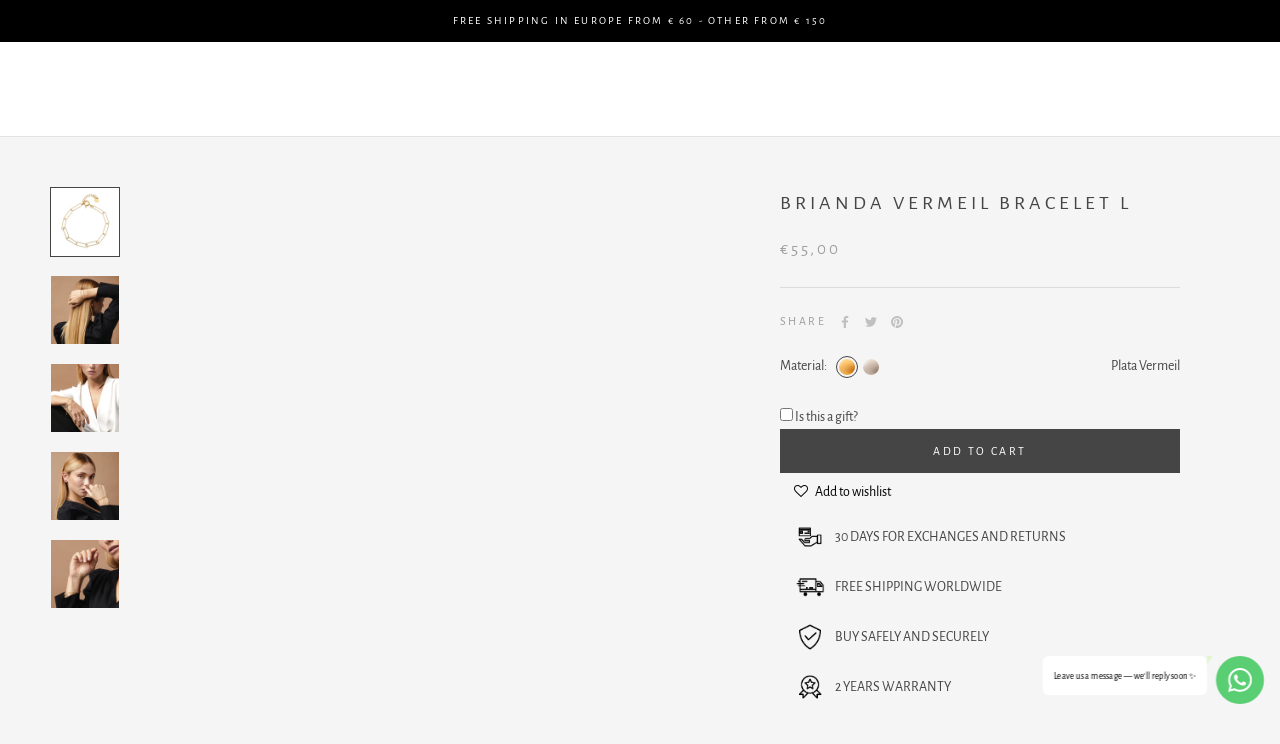

--- FILE ---
content_type: application/javascript; charset=utf-8
request_url: https://whatsapp-button.eazeapps.io/api/buttonInstallation/scriptTag?shopId=58724&v=1765875924
body_size: 8083
content:
(function () {
    const config = {"enabled":true,"general":{"phoneNumber":"34691808214","prefilledMessage":{"enabled":true,"text":"Hola \u2728   Gracias por escribirnos.  Te respondemos en cuanto podamos.","variables":true}},"appearance":{"type":"logoCircleButton","agentImage":null,"buttonText":"Chat with us","size":"small","placement":{"position":"bottomRight","spacing":{"left":16,"right":16,"bottom":16}},"visibility":{"showOnMobile":true,"showOnDesktop":true},"colors":{"icon":"#ffffff","text":"#ffffff","background":"#59ce72"},"zindex":9999},"enhancements":{"notificationBadge":{"enabled":false,"count":1},"greetingMessage":{"enabled":false,"text":"\u00bfNecesitas ayuda? Escr\u00edbenos por WhatsApp \ud83e\udd0d"},"businessHours":{"enabled":true,"startTime":"11:00","endTime":"20:00","days":["Monday","Tuesday","Wednesday","Thursday","Friday","Saturday"],"timezone":"Europe\/Berlin","offlineMessage":"Leave us a message \u2014 we\u2019ll reply soon \u2728","offlineBehavior":"message"},"multiLanguage":{"enabled":true,"detectionMethod":"browser","defaultLanguage":"en","translations":{"de":{"buttonText":null,"popupTitle":null,"popupMessage":null,"offlineMessage":null,"popupCloseText":null,"greetingMessage":null,"popupButtonText":null,"prefilledMessage":null},"en":{"buttonText":null,"popupTitle":null,"popupMessage":null,"offlineMessage":null,"popupCloseText":null,"greetingMessage":null,"popupButtonText":null,"prefilledMessage":null},"es":{"buttonText":null,"popupTitle":null,"popupMessage":null,"offlineMessage":null,"popupCloseText":null,"greetingMessage":null,"popupButtonText":null,"prefilledMessage":"Hola \ud83e\udd0d Estoy en vuestra web y tengo una consulta."},"fr":{"buttonText":null,"popupTitle":null,"popupMessage":null,"offlineMessage":null,"popupCloseText":null,"greetingMessage":null,"popupButtonText":null,"prefilledMessage":null},"it":{"buttonText":null,"popupTitle":null,"popupMessage":null,"offlineMessage":null,"popupCloseText":null,"greetingMessage":null,"popupButtonText":null,"prefilledMessage":null}}},"popup":{"enabled":false,"message":"Wait! Don't leave without getting your questions answered. Chat with us now!","delay":30,"showOnce":true,"triggerType":"mouseleave","buttonText":"Get Help Now","closeText":"Close","styling":{"backgroundColor":"#ffffff","textColor":"#333333","primaryButtonColor":"#25D366","primaryButtonTextColor":"#ffffff","secondaryButtonColor":"#cccccc","secondaryButtonTextColor":"#333333","overlayColor":"rgba(0,0,0,0.5)","borderRadius":"10","shadowColor":"rgba(0,0,0,0.3)"}},"pageExclusion":{"enabled":false,"excludeHomepage":false,"excludeProducts":false,"excludeCollections":false,"excludePages":false,"excludeCart":false,"excludeCheckout":false,"customUrls":[]}},"developers":{"customCSS":"\/* Wrapper general *\/.gty-wacb-wrapper {  background-color: transparent !important;  border: none !important;  box-shadow: none !important;  padding: 0 !important;}\/* Greeting \/ offline message (el cuadrado verde) *\/.gty-wacb-greeting-message {  background-color: #ffffff !important;  border: none !important;  box-shadow: none !important;  padding: 10px 14px;  border-radius: 8px;}\/* Texto del mensaje *\/.gty-wacb-greeting-message p,.gty-wacb-greeting-message span {  color: #2b2b2b !important;  font-size: 12.5px;  line-height: 1.4;}"},"tracking":{"googleAnalytics":{"enabled":true},"metaPixel":{"enabled":true}}};


    if (config === 'replace_me') {
        return;
    }

    if (window.eazeappsWhatsAppChatButtonLoaded) {
        return;
    }

    window.eazeappsWhatsAppChatButtonLoaded = true;

    class GTYWhatsAppChatButton extends HTMLElement {
        constructor() {
            super();

            this.attachShadow({ mode: 'open' });

            this.config = config;

            if (this.config.enabled == false) {
                return;
            }

            // Check page exclusion
            if (this.config.enhancements && this.config.enhancements.pageExclusion && this.config.enhancements.pageExclusion.enabled) {
                if (this.shouldExcludeCurrentPage()) {
                    return;
                }
            }

            // Check business hours - only hide if explicitly set to hide
            if (this.config.enhancements && this.config.enhancements.businessHours && this.config.enhancements.businessHours.enabled) {
                const withinHours = this.isWithinBusinessHours();

                if (!withinHours && this.config.enhancements.businessHours.offlineBehavior === 'hide') {
                    return;
                } else if (!withinHours) {
                }
            } else {
            }

            // Initialize popup
            if (this.config.enhancements && this.config.enhancements.popup && this.config.enhancements.popup.enabled) {
                this.initializePopup();
            }

            this.style.display = 'block';

            let wrapper = this.getWrapper(this.config.appearance.zindex ? this.config.appearance.zindex : 9999);
            let wrapperEl = wrapper.content.querySelector('.gty-wacb-wrapper');

            // Get localized texts based on browser language
            const localizedTexts = this.getLocalizedTexts();

            // Check if we're outside business hours
            const isOutsideBusinessHours = this.config.enhancements && this.config.enhancements.businessHours &&
                this.config.enhancements.businessHours.enabled && !this.isWithinBusinessHours();

            // Use localized prefilled message if available
            const prefilledMessage = this.config.general.prefilledMessage.enabled ?
                (localizedTexts.prefilledMessage || this.config.general.prefilledMessage.text) : false;

            let whatsAppLink = this.getWhatsAppLink(this.config.general.phoneNumber, prefilledMessage, this.config.general.prefilledMessage.variables);
            let button = this.getButton(this.config.appearance.type, whatsAppLink, this.config.appearance.colors, this.config.appearance.agentImage, localizedTexts.buttonText || this.config.appearance.buttonText);

            // Show appropriate greeting message based on business hours
            let greetingMessage;
            if (isOutsideBusinessHours) {
                // Show business hours offline message
                greetingMessage = this.getGreetingMessage(
                    true,
                    localizedTexts.offlineMessage || (this.config.enhancements && this.config.enhancements.businessHours && this.config.enhancements.businessHours.offlineMessage),
                    whatsAppLink
                );
            } else {
                // Show normal greeting message
                greetingMessage = this.getGreetingMessage(
                    this.config.enhancements && this.config.enhancements.greetingMessage && this.config.enhancements.greetingMessage.enabled,
                    localizedTexts.greetingMessage || (this.config.enhancements && this.config.enhancements.greetingMessage && this.config.enhancements.greetingMessage.text),
                    whatsAppLink
                );
            }

            let notificationBadge = this.getNotificationBadge(
                this.config.enhancements && this.config.enhancements.notificationBadge && this.config.enhancements.notificationBadge.enabled,
                this.config.enhancements && this.config.enhancements.notificationBadge && this.config.enhancements.notificationBadge.count,
                whatsAppLink
            );

            // Store offline message for business hours
            this.offlineMessage = localizedTexts.offlineMessage || (this.config.enhancements && this.config.enhancements.businessHours && this.config.enhancements.businessHours.offlineMessage);

            // Store localized popup texts
            this.popupTexts = {
                title: localizedTexts.popupTitle || (this.config.enhancements && this.config.enhancements.popup && this.config.enhancements.popup.message),
                message: localizedTexts.popupMessage || (this.config.enhancements && this.config.enhancements.popup && this.config.enhancements.popup.message),
                buttonText: localizedTexts.popupButtonText || (this.config.enhancements && this.config.enhancements.popup && this.config.enhancements.popup.buttonText),
                closeText: localizedTexts.popupCloseText || (this.config.enhancements && this.config.enhancements.popup && this.config.enhancements.popup.closeText) || 'Close'
            };

            // Create a container so the notification badge positions relative to the button
            const buttonContainer = document.createElement('div');
            buttonContainer.className = 'gty-wacb-button-container';
            buttonContainer.style.position = 'relative';
            buttonContainer.style.display = 'inline-block';

            // Append button first, then badge into the same container
            buttonContainer.appendChild(button.content.cloneNode(true));
            buttonContainer.appendChild(notificationBadge.content.cloneNode(true));

            // Append greeting and container to wrapper
            wrapperEl.appendChild(greetingMessage.content.cloneNode(true));
            wrapperEl.appendChild(buttonContainer);

            // Before attaching to shadow DOM, adjust dynamic alignment for badge and overlay
            try {
                const isRightAligned = this.config.appearance.placement.position === 'bottomRight';

                // Align notification badge to top corner nearest page edge
                const badgeEl = wrapper.content.querySelector('.gty-wacb-notification-badge');
                if (badgeEl) {
                    // Always anchor to top-right of the button
                    badgeEl.style.top = '-2px';
                    badgeEl.style.right = '-4px';
                    badgeEl.style.left = 'auto';
                }

                // For agent circle button overlay (small WhatsApp bubble), always anchor to bottom-right of button
                const agentOverlay = wrapper.content.querySelector('[data-agent-button="true"] .gty-wacb-button-logo');
                if (agentOverlay) {
                    agentOverlay.style.bottom = '0';
                    agentOverlay.style.right = '0';
                    agentOverlay.style.left = 'auto';
                }
            } catch (e) {
                // No-op if elements not present
            }

            this.shadowRoot.appendChild(wrapper.content.cloneNode(true));
            this.shadowRoot.appendChild(this.getPlacementStyle(this.config.appearance.placement.position, this.config.appearance.placement.spacing));
            this.shadowRoot.appendChild(this.getSizeStyle(this.config.appearance.size, this.config.appearance.placement.position));
            this.shadowRoot.appendChild(this.getVisibilityStyle(this.config.appearance.visibility.showOnMobile, this.config.appearance.visibility.showOnDesktop));
            this.shadowRoot.appendChild(this.getCustomCSSStyle(this.config.developers.customCSS));

            let trackableLinks = this.shadowRoot.querySelectorAll('a');
            for (let i = 0; i < trackableLinks.length; i++) {
                this.applyLinkTracking(this.config.tracking, trackableLinks[i]);
            }
        }

        applyLinkTracking(tracking, link) {
            if (tracking.googleAnalytics.enabled) {
                link.addEventListener('click', function () {
                    if (typeof gtag === 'function') {
                        gtag('event', 'gty_whatsapp_button_click');
                    } else {
                        console.error('GTY WACB: Google Analytics Tracking unavailable, Google Analytics tag (gtag) not found.');
                    }
                });
            }

            if (tracking.metaPixel.enabled) {
                link.addEventListener('click', function () {
                    if (typeof fbq === 'function') {
                        fbq('trackCustom', 'gty_whatsapp_button_click');
                    } else {
                        console.error('GTY WACB: Meta Pixel Tracking unavailable, Meta Pixel tag (fbq) not found.');
                    }
                });
            }
        }

        applyVariables(message) {
            const replacements = {
                "current_url": function () {
                    return window.location.href;
                }
            }

            for (let [placeholder, replacement] of Object.entries(replacements)) {
                message = message.replace(new RegExp(`\\{\\{\\s*${placeholder.replace(/\s+/g, '\\s*')}\\s*\\}\\}`, 'g'), replacement);
            }

            return message
        }

        getWrapper(zIndex) {
            const wrapper = document.createElement('template');

            // Check button placement to set flex direction
            const isRightAligned = this.config.appearance.placement.position === 'bottomRight';
            const flexDirection = isRightAligned ? 'row' : 'row-reverse';

            wrapper.innerHTML = `
        <style>
          .gty-wacb-wrapper {
            display: inline-flex;
            align-items: flex-start;
            flex-direction: ${flexDirection};
            z-index: ${zIndex};
            position: fixed;
          }
        </style>

        <div class="gty-wacb-wrapper"></div>`;

            return wrapper;
        }

        getNotificationBadge(enabled, count, link) {
            const notificationBadge = document.createElement('template');

            if (!enabled || count <= 0) {
                return notificationBadge;
            }

            notificationBadge.innerHTML = `
        <style>
          .gty-wacb-notification-badge {
            height: 20px;
            min-width: 8px;
            background-color: #FF0303;
            font-size: 12px;
            color: #fff;
            text-decoration: none;
            border-radius: 10px;
            position: absolute;
            right: 0;
            display: flex;
            align-items: center;
            justify-content: center;
            padding-left: 6px;
            padding-right: 6px;
          }
        </style>

        <a href="${link}" class="gty-wacb-notification-badge" aria-label="Contact us on WhatsApp" target="_blank">${count}</a>`;

            return notificationBadge;
        }

        getGreetingMessage(enabled, text, link) {
            const greetingMessage = document.createElement('template');

            if (!enabled || !text) {
                return greetingMessage;
            }

            // Check button placement to position message correctly
            const isRightAligned = this.config.appearance.placement.position === 'bottomRight';

            if (isRightAligned) {
                // Button is on the right - message should be on the left side with arrow pointing right
                greetingMessage.innerHTML = `
            <style>
              .gty-wacb-greeting-message {
                position: relative;
                background-color: #E0F6CA;
                color: #000;
                border-radius: 6px 0 6px 6px;
                font-size: 12px;
                text-decoration: none;
                margin-right: 12px;
                line-height: 32px;
                padding: 0 8px;
              }

              .gty-wacb-greeting-message::after {
                content: "";
                position: absolute;
                top: 0;
                left: 100%;
                width: 0;
                border-top: 12px solid #E0F6CA;
                border-left: 0px solid transparent;
                border-right: 7px solid transparent;
              }
            </style>

            <a href="${link}" class="gty-wacb-greeting-message" target="_blank">
              ${text}
            </a>`;
            } else {
                // Button is on the left - message should be on the right side with arrow pointing left
                greetingMessage.innerHTML = `
            <style>
              .gty-wacb-greeting-message {
                position: relative;
                background-color: #E0F6CA;
                color: #000;
                border-radius: 0 6px 6px 6px;
                font-size: 12px;
                text-decoration: none;
                margin-left: 12px;
                line-height: 32px;
                padding: 0 8px;
              }

              .gty-wacb-greeting-message::after {
                content: "";
                position: absolute;
                top: 0;
                right: 100%;
                width: 0;
                border-top: 12px solid #E0F6CA;
                border-right: 0px solid transparent;
                border-left: 7px solid transparent;
              }
            </style>

            <a href="${link}" class="gty-wacb-greeting-message" target="_blank">
              ${text}
            </a>`;
            }

            return greetingMessage;
        }

        getButton(type, link, colors, agentImage = false, buttonText = false) {
            let button = document.createElement('template');

            if (type == "logoTextButton" && !buttonText) {
                return button;
            }

            switch (type) {
                case "logoTextButton":
                    button.innerHTML = `
              <style>
                .gty-wacb-button {
                  background-color: ${colors.background};
                  text-decoration: none;
                  border-radius: 23px;
                  height: 46px;
                  display: flex;
                  align-items: center;
                  justify-content: center;
                  flex-shrink: 0;
                  padding-left: 16px;
                  padding-right: 16px;
                }

                .gty-wacb-button-logo {
                  margin-right: 8px;
                  width: 30px;
                  height: 30px;
                }

                .gty-wacb-button-text {
                  font-size: 16px;
                  color: ${colors.text};
                }

                .gty-wacb-notification-badge {
                  margin-top: -4px;
                  margin-right: -4px;
                }
              </style>

              <a href="${link}" class="gty-wacb-button" target="_blank">
                <svg class="gty-wacb-button-logo" width="32" height="32" viewBox="0 0 32 32" fill="none" xmlns="http://www.w3.org/2000/svg">
                  <path d="M27.2071 4.65C24.2143 1.65 20.2286 0 15.9929 0C7.25 0 0.135714 7.11429 0.135714 15.8571C0.135714 18.65 0.864286 21.3786 2.25 23.7857L0 32L8.40714 29.7929C10.7214 31.0571 13.3286 31.7214 15.9857 31.7214H15.9929C24.7286 31.7214 32 24.6071 32 15.8643C32 11.6286 30.2 7.65 27.2071 4.65ZM15.9929 29.05C13.6214 29.05 11.3 28.4143 9.27857 27.2143L8.8 26.9286L3.81429 28.2357L5.14286 23.3714L4.82857 22.8714C3.50714 20.7714 2.81429 18.35 2.81429 15.8571C2.81429 8.59286 8.72857 2.67857 16 2.67857C19.5214 2.67857 22.8286 4.05 25.3143 6.54286C27.8 9.03572 29.3286 12.3429 29.3214 15.8643C29.3214 23.1357 23.2571 29.05 15.9929 29.05ZM23.2214 19.1786C22.8286 18.9786 20.8786 18.0214 20.5143 17.8929C20.15 17.7571 19.8857 17.6929 19.6214 18.0929C19.3571 18.4929 18.6 19.3786 18.3643 19.65C18.1357 19.9143 17.9 19.95 17.5071 19.75C15.1786 18.5857 13.65 17.6714 12.1143 15.0357C11.7071 14.3357 12.5214 14.3857 13.2786 12.8714C13.4071 12.6071 13.3429 12.3786 13.2429 12.1786C13.1429 11.9786 12.35 10.0286 12.0214 9.23571C11.7 8.46429 11.3714 8.57143 11.1286 8.55714C10.9 8.54286 10.6357 8.54286 10.3714 8.54286C10.1071 8.54286 9.67857 8.64286 9.31429 9.03572C8.95 9.43571 7.92857 10.3929 7.92857 12.3429C7.92857 14.2929 9.35 16.1786 9.54286 16.4429C9.74286 16.7071 12.3357 20.7071 16.3143 22.4286C18.8286 23.5143 19.8143 23.6071 21.0714 23.4214C21.8357 23.3071 23.4143 22.4643 23.7429 21.5357C24.0714 20.6071 24.0714 19.8143 23.9714 19.65C23.8786 19.4714 23.6143 19.3714 23.2214 19.1786Z" fill="${colors.icon}"/>
                </svg>
                <div class="gty-wacb-button-text">${buttonText}</div>
              </a>`;
                    break;
                case "logoCircleButton":
                    button.innerHTML = `
              <style>
                .gty-wacb-button {
                  background-color: ${colors.background};
                  text-decoration: none;
                  border-radius: 100%;
                  width: 64px;
                  height: 64px;
                  display: flex;
                  align-items: center;
                  justify-content: center;
                  flex-shrink: 0;
                }
              </style>

              <a href="${link}" class="gty-wacb-button" target="_blank" aria-label="Contact us on WhatsApp">
                <svg width="32" height="32" viewBox="0 0 32 32" fill="none" xmlns="http://www.w3.org/2000/svg">
                  <path d="M27.2071 4.65C24.2143 1.65 20.2286 0 15.9929 0C7.25 0 0.135714 7.11429 0.135714 15.8571C0.135714 18.65 0.864286 21.3786 2.25 23.7857L0 32L8.40714 29.7929C10.7214 31.0571 13.3286 31.7214 15.9857 31.7214H15.9929C24.7286 31.7214 32 24.6071 32 15.8643C32 11.6286 30.2 7.65 27.2071 4.65ZM15.9929 29.05C13.6214 29.05 11.3 28.4143 9.27857 27.2143L8.8 26.9286L3.81429 28.2357L5.14286 23.3714L4.82857 22.8714C3.50714 20.7714 2.81429 18.35 2.81429 15.8571C2.81429 8.59286 8.72857 2.67857 16 2.67857C19.5214 2.67857 22.8286 4.05 25.3143 6.54286C27.8 9.03572 29.3286 12.3429 29.3214 15.8643C29.3214 23.1357 23.2571 29.05 15.9929 29.05ZM23.2214 19.1786C22.8286 18.9786 20.8786 18.0214 20.5143 17.8929C20.15 17.7571 19.8857 17.6929 19.6214 18.0929C19.3571 18.4929 18.6 19.3786 18.3643 19.65C18.1357 19.9143 17.9 19.95 17.5071 19.75C15.1786 18.5857 13.65 17.6714 12.1143 15.0357C11.7071 14.3357 12.5214 14.3857 13.2786 12.8714C13.4071 12.6071 13.3429 12.3786 13.2429 12.1786C13.1429 11.9786 12.35 10.0286 12.0214 9.23571C11.7 8.46429 11.3714 8.57143 11.1286 8.55714C10.9 8.54286 10.6357 8.54286 10.3714 8.54286C10.1071 8.54286 9.67857 8.64286 9.31429 9.03572C8.95 9.43571 7.92857 10.3929 7.92857 12.3429C7.92857 14.2929 9.35 16.1786 9.54286 16.4429C9.74286 16.7071 12.3357 20.7071 16.3143 22.4286C18.8286 23.5143 19.8143 23.6071 21.0714 23.4214C21.8357 23.3071 23.4143 22.4643 23.7429 21.5357C24.0714 20.6071 24.0714 19.8143 23.9714 19.65C23.8786 19.4714 23.6143 19.3714 23.2214 19.1786Z" fill="${colors.icon}"/>
                </svg>
              </a>`;
                    break;
                case "agentCircleButton":
                    button.innerHTML = `
              <style>
                .gty-wacb-button {
                  border-radius: 100%;
                  text-decoration: none;
                  width: 64px;
                  height: 64px;
                  display: flex;
                  align-items: center;
                  justify-content: center;
                  flex-shrink: 0;
                }

                .gty-wacb-button-agent-image {
                  width: 100%;
                  height: 100%;
                  object-fit: cover;
                  border-radius: 50%;
                }

                .gty-wacb-button-logo {
                  width: 10px;
                  height: 10px;
                  padding: 5px;
                  position: absolute;
                  bottom: 0;
                  right: 0;
                  background-color: ${colors.background};
                  border-radius: 100%;
                }
              </style>

              <a href="${link}" class="gty-wacb-button" target="_blank" aria-label="Contact us on WhatsApp" data-agent-button="true">
                <img class="gty-wacb-button-agent-image" src="${agentImage}"/>
                <svg class="gty-wacb-button-logo" width="32" height="32" viewBox="0 0 32 32" fill="none" xmlns="http://www.w3.org/2000/svg">
                    <path d="M27.2071 4.65C24.2143 1.65 20.2286 0 15.9929 0C7.25 0 0.135714 7.11429 0.135714 15.8571C0.135714 18.65 0.864286 21.3786 2.25 23.7857L0 32L8.40714 29.7929C10.7214 31.0571 13.3286 31.7214 15.9857 31.7214H15.9929C24.7286 31.7214 32 24.6071 32 15.8643C32 11.6286 30.2 7.65 27.2071 4.65ZM15.9929 29.05C13.6214 29.05 11.3 28.4143 9.27857 27.2143L8.8 26.9286L3.81429 28.2357L5.14286 23.3714L4.82857 22.8714C3.50714 20.7714 2.81429 18.35 2.81429 15.8571C2.81429 8.59286 8.72857 2.67857 16 2.67857C19.5214 2.67857 22.8286 4.05 25.3143 6.54286C27.8 9.03572 29.3286 12.3429 29.3214 15.8643C29.3214 23.1357 23.2571 29.05 15.9929 29.05ZM23.2214 19.1786C22.8286 18.9786 20.8786 18.0214 20.5143 17.8929C20.15 17.7571 19.8857 17.6929 19.6214 18.0929C19.3571 18.4929 18.6 19.3786 18.3643 19.65C18.1357 19.9143 17.9 19.95 17.5071 19.75C15.1786 18.5857 13.65 17.6714 12.1143 15.0357C11.7071 14.3357 12.5214 14.3857 13.2786 12.8714C13.4071 12.6071 13.3429 12.3786 13.2429 12.1786C13.1429 11.9786 12.35 10.0286 12.0214 9.23571C11.7 8.46429 11.3714 8.57143 11.1286 8.55714C10.9 8.54286 10.6357 8.54286 10.3714 8.54286C10.1071 8.54286 9.67857 8.64286 9.31429 9.03572C8.95 9.43571 7.92857 10.3929 7.92857 12.3429C7.92857 14.2929 9.35 16.1786 9.54286 16.4429C9.74286 16.7071 12.3357 20.7071 16.3143 22.4286C18.8286 23.5143 19.8143 23.6071 21.0714 23.4214C21.8357 23.3071 23.4143 22.4643 23.7429 21.5357C24.0714 20.6071 24.0714 19.8143 23.9714 19.65C23.8786 19.4714 23.6143 19.3714 23.2214 19.1786Z" fill="${colors.icon}"/>
                </svg>
              </a>`;

                    break;
            }

            return button;
        }

        getVisibilityStyle(showOnMobile, showOnDesktop) {
            const style = document.createElement("style");
            let styleContent = "";

            if (showOnMobile == false) {
                styleContent += `
        @media (max-width: 767px) {
          .gty-wacb-wrapper {
            display: none;
          }
        }`
            }

            if (showOnDesktop == false) {
                styleContent += `
        @media (min-width: 768px) {
          .gty-wacb-wrapper {
            display: none;
          }
        }`
            }

            style.textContent = styleContent;

            return style;
        }

        getPlacementStyle(position, spacing) {
            const style = document.createElement("style");

            let styleContent = `
            .gty-wacb-wrapper {
        bottom: ${spacing.bottom}px;`

            switch (position) {
                case "bottomLeft":
                    styleContent += `left: ${spacing.left}px;`
                    break;
                case "bottomRight":
                    styleContent += `right: ${spacing.right}px;`
                    break;
            }

            styleContent += `}`

            style.textContent = styleContent;

            return style;
        }

        getSizeStyle(size, position) {
            const style = document.createElement("style");

            const sizes = {
                "small": 0.75,
                "medium": 1,
                "large": 1.25
            };

            let styleContent = `
          .gty-wacb-wrapper {
            transform: scale(${sizes[size]});`;

            switch (position) {
                case "bottomLeft":
                    styleContent += `transform-origin: left bottom;`;
                    break;
                case "bottomRight":
                    styleContent += `transform-origin: right bottom;`;
                    break;
            }

            styleContent += `}`;

            style.textContent = styleContent;

            return style;
        }

        getCustomCSSStyle(customCSS) {
            const style = document.createElement("style");

            if (!customCSS) {
                return style;
            }

            style.textContent = customCSS;

            return style;
        }

        getWhatsAppLink(phoneNumber, message, variables) {
            if (!phoneNumber) {
                throw ('phoneNumber missing')
            }

            let link = new URL("https://wa.me/");

            link.pathname = phoneNumber;

            if (message) {
                if (variables) {
                    message = this.applyVariables(message);
                }

                link.searchParams.append("text", message);
            }

            return link;
        }

        // Business Hours functionality
        isWithinBusinessHours() {

            if (!this.config.enhancements || !this.config.enhancements.businessHours) {
                return true;
            }

            const config = this.config.enhancements.businessHours;

            if (!config.enabled) {
                return true;
            }

            const now = new Date();
            const timezone = config.timezone || 'UTC';

            // Get current time in specified timezone
            const options = { timeZone: timezone, hour12: false };
            const timeStr = now.toLocaleTimeString('en-US', options);
            const [hours, minutes] = timeStr.split(':').map(Number);
            const currentMinutes = hours * 60 + minutes;

            // Parse start and end times
            const [startHour, startMin] = config.startTime.split(':').map(Number);
            const [endHour, endMin] = config.endTime.split(':').map(Number);
            const startMinutes = startHour * 60 + startMin;
            const endMinutes = endHour * 60 + endMin;

            // Check day of week
            const dayName = now.toLocaleDateString('en-US', { weekday: 'long', timeZone: timezone });

            if (!config.days.includes(dayName)) {
                return false;
            }

            // Check time
            let withinHours;
            if (endMinutes >= startMinutes) {
                // Normal case: business hours don't cross midnight
                withinHours = currentMinutes >= startMinutes && currentMinutes < endMinutes;
            } else {
                // Business hours cross midnight
                withinHours = currentMinutes >= startMinutes || currentMinutes < endMinutes;
            }

            return withinHours;
        }

        // Page Exclusion functionality
        shouldExcludeCurrentPage() {
            if (!this.config.enhancements || !this.config.enhancements.pageExclusion) {
                return false;
            }

            const config = this.config.enhancements.pageExclusion;

            if (!config.enabled) {
                return false;
            }

            const currentPath = window.location.pathname.toLowerCase();
            const currentUrl = window.location.href.toLowerCase();

            // Check predefined page types
            if (config.excludeHomepage && (currentPath === '/' || currentPath === '')) {
                return true;
            }

            if (config.excludeProducts && (currentPath.startsWith('/products/') || currentPath.includes('/products/'))) {
                return true;
            }

            if (config.excludeCollections && (currentPath.startsWith('/collections/') || currentPath.includes('/collections/'))) {
                return true;
            }

            if (config.excludePages && (currentPath.startsWith('/pages/') || currentPath.includes('/pages/'))) {
                return true;
            }

            if (config.excludeCart && (currentPath === '/cart' || currentPath.startsWith('/cart/') || currentPath.includes('/cart'))) {
                return true;
            }

            if (config.excludeCheckout && (
                currentPath.includes('/checkout') ||
                currentPath.includes('/thank_you') ||
                currentPath.includes('/orders/') ||
                currentUrl.includes('checkout') ||
                currentUrl.includes('thank_you')
            )) {
                return true;
            }

            // Check custom URL patterns
            if (config.customUrls && Array.isArray(config.customUrls)) {
                for (const urlPattern of config.customUrls) {
                    if (urlPattern && urlPattern.trim()) {
                        const pattern = urlPattern.trim().toLowerCase();
                        // Check if current path or URL contains the pattern
                        if (currentPath.includes(pattern) || currentUrl.includes(pattern)) {
                            return true;
                        }
                    }
                }
            }

            return false;
        }

        // Multi-language support
        getLocalizedTexts() {
            if (!this.config.enhancements || !this.config.enhancements.multiLanguage || !this.config.enhancements.multiLanguage.enabled) {
                return {};
            }

            const detectionMethod = this.config.enhancements.multiLanguage.detectionMethod || 'browser';
            let detectedLang = '';

            if (detectionMethod === 'shopify') {
                // Try to get Shopify's selected language from various sources
                detectedLang = this.getShopifyLanguage();
            }

            // Fallback to browser language if Shopify language not available
            if (!detectedLang) {
                detectedLang = navigator.language || navigator.userLanguage;
            }

            const langCode = detectedLang.split('-')[0]; // Get primary language code
            const translations = this.config.enhancements.multiLanguage.translations;

            // Check for exact match first, then language family
            let translation = translations[detectedLang] || translations[langCode];

            // If no translation found, check for language family matches
            if (!translation) {
                for (const [key, value] of Object.entries(translations)) {
                    if (key.startsWith(langCode + '-') || key.split('-')[0] === langCode) {
                        translation = value;
                        break;
                    }
                }
            }

            return translation || {};
        }

        getShopifyLanguage() {
            // Method 1: Check if Shopify.locale is available (newer themes)
            if (typeof Shopify !== 'undefined' && Shopify.locale) {
                return Shopify.locale;
            }

            // Method 2: Check for localization object in the page
            if (typeof window.localization !== 'undefined' && window.localization.language) {
                return window.localization.language;
            }

            // Method 3: Check HTML lang attribute set by Shopify
            const htmlLang = document.documentElement.getAttribute('lang');
            if (htmlLang) {
                return htmlLang;
            }

            // Method 4: Parse from URL (for market-specific URLs)
            const pathSegments = window.location.pathname.split('/');
            const possibleLangCode = pathSegments[1];
            if (possibleLangCode && possibleLangCode.length === 2) {
                return possibleLangCode;
            }

            return '';
        }

        // Popup functionality
        initializePopup() {
            if (!this.config.enhancements || !this.config.enhancements.popup) return;
            const config = this.config.enhancements.popup;
            const self = this;
            let hasShown = false;
            let exitIntentTimer = null;

            // Check if should only show once
            if (config.showOnce && sessionStorage.getItem('gty-popup-shown')) {
                return;
            }

            const showPopup = () => {
                if (hasShown) return;
                hasShown = true;

                if (config.showOnce) {
                    sessionStorage.setItem('gty-popup-shown', 'true');
                }

                // Create popup with custom styling
                const styling = (this.config.enhancements && this.config.enhancements.popup && this.config.enhancements.popup.styling) || {
                    backgroundColor: '#ffffff',
                    textColor: '#333333',
                    primaryButtonColor: '#25D366',
                    primaryButtonTextColor: '#ffffff',
                    secondaryButtonColor: '#cccccc',
                    secondaryButtonTextColor: '#333333',
                    overlayColor: 'rgba(0,0,0,0.5)',
                    borderRadius: '10',
                    shadowColor: 'rgba(0,0,0,0.3)',
                };


                // Create overlay
                const overlay = document.createElement('div');
                overlay.style.cssText = `
                    position: fixed !important;
                    top: 0 !important;
                    left: 0 !important;
                    width: 100% !important;
                    height: 100% !important;
                    background: ${styling.overlayColor} !important;
                    z-index: 999998 !important;
                    margin: 0 !important;
                    padding: 0 !important;
                    border: none !important;
                    display: block !important;
                `;

                const popup = document.createElement('div');
                popup.style.cssText = `
                    position: fixed !important;
                    top: 50% !important;
                    left: 50% !important;
                    transform: translate(-50%, -50%) !important;
                    background: ${styling.backgroundColor} !important;
                    padding: 30px !important;
                    border-radius: ${styling.borderRadius}px !important;
                    box-shadow: 0 10px 40px ${styling.shadowColor} !important;
                    z-index: 999999 !important;
                    max-width: 400px !important;
                    text-align: center !important;
                    display: block !important;
                    margin: 0 !important;
                    border: 1px solid #ddd !important;
                `;

                popup.innerHTML = `
                    <p style="margin: 0 0 20px 0; font-size: 18px; color: ${styling.textColor};">${self.popupTexts.message}</p>
                    <button style="
                        background: ${styling.primaryButtonColor};
                        color: ${styling.primaryButtonTextColor};
                        border: none;
                        padding: 12px 24px;
                        border-radius: 5px;
                        font-size: 16px;
                        cursor: pointer;
                        margin-right: 10px;
                        transition: opacity 0.2s;
                    " onclick="window.open('${self.getWhatsAppLink(self.config.general.phoneNumber, self.config.general.prefilledMessage.enabled ? self.config.general.prefilledMessage.text : false, self.config.general.prefilledMessage.variables)}', '_blank'); document.body.removeChild(document.querySelector('[data-popup-overlay]')); this.parentElement.remove();" onmouseover="this.style.opacity='0.8'" onmouseout="this.style.opacity='1'">
                        ${self.popupTexts.buttonText}
                    </button>
                    <button style="
                        background: ${styling.secondaryButtonColor};
                        color: ${styling.secondaryButtonTextColor};
                        border: none;
                        padding: 12px 24px;
                        border-radius: 5px;
                        font-size: 16px;
                        cursor: pointer;
                        transition: opacity 0.2s;
                    " onclick="document.body.removeChild(document.querySelector('[data-popup-overlay]')); this.parentElement.remove();" onmouseover="this.style.opacity='0.8'" onmouseout="this.style.opacity='1'">
                        ${self.popupTexts.closeText}
                    </button>
                `;

                // Add data attribute for easy removal
                overlay.setAttribute('data-popup-overlay', 'true');

                document.body.appendChild(overlay);
                document.body.appendChild(popup);

            };

            // Different trigger types
            if (config.triggerType === 'mouseleave') {
                document.addEventListener('mouseout', (e) => {
                    if (e.clientY <= 0 && !hasShown) {
                        showPopup();
                    }
                });
            } else if (config.triggerType === 'timer') {
                exitIntentTimer = setTimeout(() => {
                    showPopup();
                }, config.delay * 1000);
            } else if (config.triggerType === 'scroll') {
                let scrollTimer;
                window.addEventListener('scroll', () => {
                    clearTimeout(scrollTimer);
                    scrollTimer = setTimeout(() => {
                        const scrollPercent = (window.scrollY + window.innerHeight) / document.documentElement.scrollHeight;
                        if (scrollPercent > 0.5 && !hasShown) {
                            showPopup();
                        }
                    }, 150);
                });
            }
        }
    }

    window.customElements.define('gty-whatsapp-chat-button', GTYWhatsAppChatButton);

    document.body.appendChild(new GTYWhatsAppChatButton);
}());
